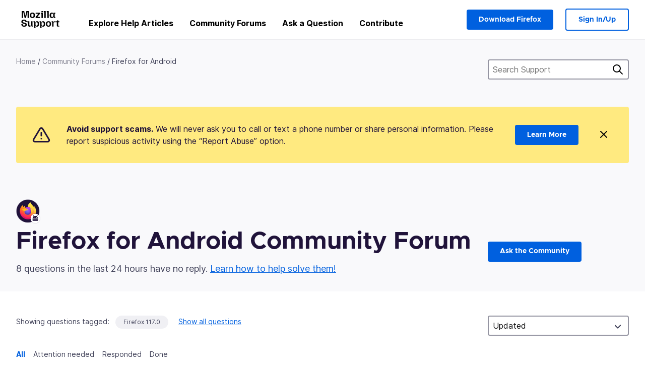

--- FILE ---
content_type: text/html; charset=utf-8
request_url: https://support.mozilla.org/en-US/questions/mobile?owner=all&tagged=firefox-1170&show=all
body_size: 58395
content:



<!DOCTYPE html>
<html class="no-js" lang="en-US"
  dir="ltr"
  data-gtm-container-id="G-2VC139B3XV"
  data-ga-content-group="support-forum-home"
  
  
  
  data-ga-products="/mobile/"
  
  >
<head>
  <!--
Read more about our custom configuration and use of Google Analytics here:
https://bugzilla.mozilla.org/show_bug.cgi?id=1122305#c8
-->

<!-- Google Tag Manager -->

  <script src="https://assets-prod.sumo.prod.webservices.mozgcp.net/static/gtm-snippet.f1a8b29a563ecd7a.js" nonce="TE/mqPgsyIdzYU+a6+4QWQ=="></script>

<!-- End Google Tag Manager -->

  
  <meta http-equiv="Content-Type" content="text/html; charset=utf-8"/>

  
    <title>Firefox for Android Community Forum | Mozilla Support</title>
  

  
<link rel="apple-touch-icon" sizes="180x180" href="https://assets-prod.sumo.prod.webservices.mozgcp.net/static/apple-touch-icon.40087fc676872dcc.png">
<link rel="icon" type="image/png" href="https://assets-prod.sumo.prod.webservices.mozgcp.net/static/favicon.abcbdb85e0f9e7a0.png">
<link rel="manifest" href="/manifest.json">
<link rel="shortcut icon" href="https://assets-prod.sumo.prod.webservices.mozgcp.net/static/favicon.abcbdb85e0f9e7a0.png">
<meta name="theme-color" content="#ffffff">


  <link rel="search" type="application/opensearchdescription+xml" title="Mozilla Support" href="/en-US/search/xml"/>
  
    
      <link rel="alternate" type="application/atom+xml" href="/en-US/questions/feed?product=mobile" title="Recently updated questions"/>
    
      <link rel="alternate" type="application/atom+xml" href="/en-US/questions/tagged/firefox-1170/feed" title="Recently updated questions tagged Firefox 117.0"/>
    
  

  
  
  <link href="https://assets-prod.sumo.prod.webservices.mozgcp.net/static/screen.0b471a78e669253e.css" rel="stylesheet" nonce="TE/mqPgsyIdzYU+a6+4QWQ==">

  
  
  <script defer="defer" src="https://assets-prod.sumo.prod.webservices.mozgcp.net/static/32.a390ba7069326239.js" nonce="TE/mqPgsyIdzYU+a6+4QWQ=="></script><script defer="defer" src="https://assets-prod.sumo.prod.webservices.mozgcp.net/static/common.ec3737bd76c83a6a.js" nonce="TE/mqPgsyIdzYU+a6+4QWQ=="></script>
  
    <script defer="defer" src="https://assets-prod.sumo.prod.webservices.mozgcp.net/static/563.d2208bc80d8cbb85.js" nonce="TE/mqPgsyIdzYU+a6+4QWQ=="></script><script defer="defer" src="https://assets-prod.sumo.prod.webservices.mozgcp.net/static/97.8e952a44863bc2d1.js" nonce="TE/mqPgsyIdzYU+a6+4QWQ=="></script><script defer="defer" src="https://assets-prod.sumo.prod.webservices.mozgcp.net/static/566.52e082bc6ceca92f.js" nonce="TE/mqPgsyIdzYU+a6+4QWQ=="></script><script defer="defer" src="https://assets-prod.sumo.prod.webservices.mozgcp.net/static/973.5c0e61d08bef7718.js" nonce="TE/mqPgsyIdzYU+a6+4QWQ=="></script><script defer="defer" src="https://assets-prod.sumo.prod.webservices.mozgcp.net/static/930.13d36af0fc47ef12.js" nonce="TE/mqPgsyIdzYU+a6+4QWQ=="></script><script defer="defer" src="https://assets-prod.sumo.prod.webservices.mozgcp.net/static/467.e805b3b5a73440ca.js" nonce="TE/mqPgsyIdzYU+a6+4QWQ=="></script><script defer="defer" src="https://assets-prod.sumo.prod.webservices.mozgcp.net/static/questions.1bcd608b092ca4c8.js" nonce="TE/mqPgsyIdzYU+a6+4QWQ=="></script>
  
    <script defer="defer" src="https://assets-prod.sumo.prod.webservices.mozgcp.net/static/topics.0959f4c243cd4f8a.js" nonce="TE/mqPgsyIdzYU+a6+4QWQ=="></script>
  
  <script defer="defer" src="https://assets-prod.sumo.prod.webservices.mozgcp.net/static/common.fx.download.46606c8553638ec9.js" nonce="TE/mqPgsyIdzYU+a6+4QWQ=="></script>

  
    
      <meta name="robots" content="noindex"/>
    
  

  
  <meta name="google-site-verification" content="2URA-2Y9BeYYUf8B2BSsBSVetJJS3TZwlXBOaMx2VfY" />
  
  <meta name="google-site-verification" content="ueNbCgS4e1JIAgLGwufm-jHaIcLXFLtFMmR_65S1Ag0" />
  
  <meta name="msvalidate.01" content="1659173DC94819093068B0ED7C51C527" />

  

    <meta name="viewport" content="width=device-width, initial-scale=1.0, maximum-scale=1.0, user-scalable=no" />

  
    <link rel="canonical" href="https://support.mozilla.org/en-US/questions/mobile?owner=all&tagged=firefox-1170&show=all" />
  
</head>

<body class="html-ltr logged-out responsive questions en-US"
      data-readonly="false"
      data-usernames-api="/en-US/users/api/usernames"
      data-messages-api="/en-US/messages/api/autocomplete"
      data-media-url="https://assets-prod.sumo.prod.webservices.mozgcp.net/"
      
>



<ul class="sumo-nav-access" id="nav-access">
  <li><a href="#main-content">Skip to main content</a></li>
  <li><a href="/en-US/locales">Switch language</a></li>
  <li><a id="skip-to-search" href="#search-q">Skip to search</a></li>
</ul>



<div class="media-test"></div>

<div id="announcements">
  
  


  
  
</div>

<header class="mzp-c-navigation sumo-nav">
  <div class="mzp-c-navigation-l-content">
    <div class="sumo-nav--container">
      <div class="sumo-nav--logo">
        <a href="/en-US/"><img src="https://assets-prod.sumo.prod.webservices.mozgcp.net/static/mozilla-support.4be004d0bbcbfb1e.svg" alt="Mozilla Support Logo"/></a>
      </div>

      <button data-mobile-nav-search-button class="sumo-nav--search-button" type="button">Search</button>
      <button data-sumo-toggle-nav="#main-navigation" class="sumo-nav--toggle-button" type="button" aria-controls="main-navigation">Menu</button>
      <a class="sumo-nav--avatar-button" data-sumo-toggle-nav="#profile-navigation" aria-controls="profile-navigation" aria-role="button">
        
        <img class="avatar" src="https://assets-prod.sumo.prod.webservices.mozgcp.net/static/default-FFA-avatar.1eeb2a0a42235417.png" alt="Avatar for Username">
        

      </a>
      <div class="mzp-c-navigation-items sumo-nav--list-wrap" id="main-navigation">
        <div class="mzp-c-navigation-menu">
          <nav class="mzp-c-menu mzp-is-basic">
              
              <ul class="mzp-c-menu-category-list sumo-nav--list">
                
<li class="mzp-c-menu-category mzp-has-drop-down mzp-js-expandable">
  <a class="mzp-c-menu-title sumo-nav--link" href="/en-US/questions/" aria-haspopup="true"
    aria-controls="mzp-c-menu-panel-help">Explore Help Articles</a>
  <div class="mzp-c-menu-panel mzp-has-card" id="mzp-c-menu-panel-help">
    <div class="sumo-nav--dropdown-container">
      <div class="sumo-nav--dropdown-grid">
        <button class="mzp-c-menu-button-close" type="button"
          aria-controls="mzp-c-menu-panel-example">Close Firefox menu</button>
        <div class="sumo-nav--dropdown-col">
          <section class="mzp-c-menu-item mzp-has-icon sumo-nav--dropdown-item">
          <div class="mzp-c-menu-item-head">
            <svg class="mzp-c-menu-item-icon" width="24" height="24" xmlns="http://www.w3.org/2000/svg" viewBox="0 0 24 24">
              <g transform="translate(3 3)" stroke="#000" stroke-width="2" fill="none" fill-rule="evenodd"
                stroke-linecap="round">
                <rect stroke-linejoin="round" width="18" height="18" rx="2" />
                <path d="M4 5h10M4 9h10M4 13h4" />
              </g>
            </svg>
            <h4 class="mzp-c-menu-item-title">Explore by product</h4>
          </div>
            <ul class="mzp-c-menu-item-list sumo-nav--sublist">
              <li>
                <a href="/en-US/products/firefox"
                  data-event-name="link_click"
                  data-event-parameters='{
                    "link_name": "main-menu.firefox-browser.product-home",
                    "link_detail": "firefox"
                  }'>
                  Firefox desktop
                </a>
              </li>
              <li>
                <a href="/en-US/products/mozilla-vpn"
                  data-event-name="link_click"
                  data-event-parameters='{
                    "link_name": "main-menu.mozilla-vpn.product-home",
                    "link_detail": "mozilla-vpn"
                  }'>
                  Mozilla VPN
                </a>
              </li>
              <li>
                <a href="/en-US/products/ios"
                  data-event-name="link_click"
                  data-event-parameters='{
                    "link_name": "main-menu.firefox-for-ios.product-home",
                    "link_detail": "ios"
                  }'>
                  Firefox for iOS
                </a>
              </li>
              <li>
                <a href="/en-US/products/thunderbird"
                  data-event-name="link_click"
                  data-event-parameters='{
                    "link_name": "main-menu.thunderbird.product-home",
                    "link_detail": "thunderbird"
                  }'>
                  Thunderbird
                </a>
              </li>
              <li>
                <a href="/en-US/products/mobile"
                  data-event-name="link_click"
                  data-event-parameters='{
                    "link_name": "main-menu.firefox-for-android.product-home",
                    "link_detail": "mobile"
                  }'>
                  Firefox for Android
                </a>
              </li>
              <li>
                <a class="color-link" href="/en-US/products/"
                  data-event-name="link_click"
                  data-event-parameters='{"link_name": "main-menu.browse-all-articles.list-products"}'>
                  View all products
                </a>
              </li>
            </ul>
          </section>
        </div>
        <div class="sumo-nav--dropdown-col">
          <section class="mzp-c-menu-item mzp-has-icon sumo-nav--dropdown-item">
            <div class="mzp-c-menu-item-head">
              <svg class="mzp-c-menu-item-icon" width="24" height="24" xmlns="http://www.w3.org/2000/svg" viewBox="0 0 24 24">
                <g transform="translate(3 3)" stroke="#000" stroke-width="2" fill="none" fill-rule="evenodd"
                  stroke-linecap="round">
                  <rect stroke-linejoin="round" width="18" height="18" rx="2" />
                  <path d="M4 5h10M4 9h10M4 13h4" />
                </g>
              </svg>
              <h4 class="mzp-c-menu-item-title">Explore by topic</h4>
            </div>
            
  
  
  
  
  
  

  
    
    
    
    
    
    
    

  

  <ul class="mzp-c-menu-item-list sumo-nav--sublist">
    <li>
      <a href="/en-US/topics/settings"
          data-event-name="link_click"
          data-event-parameters='{
          "link_name": "main-menu.topic-home",
          "link_detail": "settings"
        }'>
          Settings
      </a>
    </li>
    <li>
      <a href="/en-US/topics/installation-and-updates"
          data-event-name="link_click"
          data-event-parameters='{
          "link_name": "main-menu.topic-home",
          "link_detail": "installation-and-updates"
        }'>
          Installation and updates
      </a>
    </li>
    <li>
      <a href="/en-US/topics/email-and-messaging"
          data-event-name="link_click"
          data-event-parameters='{
          "link_name": "main-menu.topic-home",
          "link_detail": "email-and-messaging"
        }'>
          Email and messaging
      </a>
    </li>
    <li>
      <a href="/en-US/topics/performance-and-connectivity"
          data-event-name="link_click"
          data-event-parameters='{
          "link_name": "main-menu.topic-home",
          "link_detail": "performance-and-connectivity"
        }'>
          Performance and connectivity
      </a>
    </li>
    <li>
      <a href="/en-US/topics/privacy-and-security"
          data-event-name="link_click"
          data-event-parameters='{
          "link_name": "main-menu.topic-home",
          "link_detail": "privacy-and-security"
        }'>
          Privacy and security
      </a>
    </li>
    <li>
      <a href="/en-US/topics/browse"
          data-event-name="link_click"
          data-event-parameters='{
          "link_name": "main-menu.topic-home",
          "link_detail": "browse"
        }'>
          Browse
      </a>
    </li>
  </ul>

          </section>
        </div>
      </div>
    </div>
  </div>
</li>
<li class="mzp-c-menu-category mzp-has-drop-down mzp-js-expandable">
  <a class="mzp-c-menu-title sumo-nav--link" href="#" aria-haspopup="true" aria-controls="mzp-c-menu-panel-tools">Community Forums</a>
  <div class="mzp-c-menu-panel mzp-has-card" id="mzp-c-menu-panel-tools">
    <div class="sumo-nav--dropdown-container">
      <div class="sumo-nav--dropdown-grid">
        <button class="mzp-c-menu-button-close" type="button"
          aria-controls="mzp-c-menu-panel-example">Close Firefox menu</button>
        <div class="sumo-nav--dropdown-col">
          <section class="mzp-c-menu-item mzp-has-icon sumo-nav--dropdown-item">
            <div class="mzp-c-menu-item-head">
              <svg class="mzp-c-menu-item-icon" width="24" height="24" xmlns="http://www.w3.org/2000/svg"
                viewBox="0 0 24 24">
                <g stroke="#000" stroke-width="2" fill="none" fill-rule="evenodd" stroke-linecap="round"
                  stroke-linejoin="round">
                  <path
                    d="M17 17l-1.051 3.154a1 1 0 01-1.898 0L13 17H5a2 2 0 01-2-2V5a2 2 0 012-2h14a2 2 0 012 2v10a2 2 0 01-2 2h-2zM7 8h10M7 12h10" />
                </g>
              </svg>
              <h4 class="mzp-c-menu-item-title">Browse by product</h4>
            </div>
            <ul class="mzp-c-menu-item-list sumo-nav--sublist">
              <li>
                <a href="/en-US/questions/firefox"
                   data-event-name="link_click"
                   data-event-parameters='{
                    "link_name": "main-menu.support-forum-home",
                    "link_detail": "desktop"
                  }'>
                   Firefox desktop
                </a>
              </li>
              <li>
                <a href="/en-US/questions/focus-firefox"
                   data-event-name="link_click"
                   data-event-parameters='{
                    "link_name": "main-menu.support-forum-home",
                    "link_detail": "focus"
                  }'>
                   Firefox Focus
                </a>
              </li>
              <li>
                <a href="/en-US/questions/ios"
                   data-event-name="link_click"
                   data-event-parameters='{
                    "link_name": "main-menu.support-forum-home",
                    "link_detail": "ios"
                  }'>
                   Firefox for iOS
                </a>
              </li>
              <li>
                <a href="/en-US/questions/thunderbird"
                   data-event-name="link_click"
                   data-event-parameters='{
                    "link_name": "main-menu.support-forum-home",
                    "link_detail": "thunderbird"
                  }'>
                   Thunderbird
                </a>
              </li>
              <li>
                <a href="/en-US/questions/mobile"
                   data-event-name="link_click"
                   data-event-parameters='{
                    "link_name": "main-menu.support-forum-home",
                    "link_detail": "mobile"
                  }'>
                   Firefox for Android
                </a>
              </li>
              <li>
                <a class="color-link" href="/en-US/questions/"
                   data-event-name="link_click"
                   data-event-parameters='{
                    "link_name": "main-menu.support-forum-home",
                    "link_detail": "view-all-home"
                  }'>
                   View all forums
                </a>
              </li>
            </ul>
          </section>
        </div>
        <div class="sumo-nav--dropdown-col">
          <section class="mzp-c-menu-item mzp-has-icon sumo-nav--dropdown-item">
            <div class="mzp-c-menu-item-head">
              <svg class="mzp-c-menu-item-icon" width="24" height="24" xmlns="http://www.w3.org/2000/svg"
                viewBox="0 0 24 24">
                <path
                  d="M10.5 9.5L3 17c-1 1.667-1 3 0 4s2.333.833 4-.5l7.5-7.5c2.333 1.054 4.333.734 6-.96 1.667-1.693 1.833-3.707.5-6.04l-3 3-2.5-.5L15 6l3-3c-2.333-1.333-4.333-1.167-6 .5-1.667 1.667-2.167 3.667-1.5 6z"
                  stroke="#000" stroke-width="2" fill="none" fill-rule="evenodd" stroke-linecap="round"
                  stroke-linejoin="round" />
              </svg>
              <h4 class="mzp-c-menu-item-title">Browse all forum threads by topic</h4>
            </div>
            
  
  
  
  
  
  

  
    
    
    
    
    
    
    
  

  <ul class="mzp-c-menu-item-list sumo-nav--sublist">
    <li>
      <a href="/en-US/questions/topic/settings"
          data-event-name="link_click"
          data-event-parameters='{
          "link_name": "main-menu.support-forum-home",
          "link_detail": "settings"
        }'>
          Settings
      </a>
    </li>
    <li>
      <a href="/en-US/questions/topic/installation-and-updates"
          data-event-name="link_click"
          data-event-parameters='{
          "link_name": "main-menu.support-forum-home",
          "link_detail": "installation-and-updates"
        }'>
          Installation and updates
      </a>
    </li>
    <li>
      <a href="/en-US/questions/topic/email-and-messaging"
          data-event-name="link_click"
          data-event-parameters='{
          "link_name": "main-menu.support-forum-home",
          "link_detail": "email-and-messaging"
        }'>
          Email and messaging
      </a>
    </li>
    <li>
      <a href="/en-US/questions/topic/performance-and-connectivity"
          data-event-name="link_click"
          data-event-parameters='{
          "link_name": "main-menu.support-forum-home",
          "link_detail": "performance-and-connectivity"
        }'>
          Performance and connectivity
      </a>
    </li>
    <li>
      <a href="/en-US/questions/topic/privacy-and-security"
          data-event-name="link_click"
          data-event-parameters='{
          "link_name": "main-menu.support-forum-home",
          "link_detail": "privacy-and-security"
        }'>
          Privacy and security
      </a>
    </li>
    <li>
      <a href="/en-US/questions/topic/browse"
          data-event-name="link_click"
          data-event-parameters='{
          "link_name": "main-menu.support-forum-home",
          "link_detail": "browse"
        }'>
          Browse
      </a>
    </li>
  </ul>

          </section>
        </div>
      </div>
    </div>
  </div>
</li>

<li class="mzp-c-menu-category mzp-has-drop-down mzp-js-expandable">
  <a class="mzp-c-menu-title sumo-nav--link" href="/en-US/questions/" aria-haspopup="true"
    aria-controls="mzp-c-menu-panel-help">Ask a Question</a>
  <div class="mzp-c-menu-panel mzp-has-card" id="mzp-c-menu-panel-help">
    <div class="sumo-nav--dropdown-container">
      <div class="sumo-nav--dropdown-grid">
        <button class="mzp-c-menu-button-close" type="button"
          aria-controls="mzp-c-menu-panel-example">Close Firefox menu
        </button>
        <div class="sumo-nav--dropdown">
          <section class="mzp-c-menu-item mzp-has-icon sumo-nav--dropdown-item">
            <div class="mzp-c-menu-item-head">
              <svg class="mzp-c-menu-item-icon" width="24" height="24" xmlns="http://www.w3.org/2000/svg"
                viewBox="0 0 24 24">
                <g stroke="#000" stroke-width="2" fill="none" fill-rule="evenodd" stroke-linecap="round"
                  stroke-linejoin="round">
                  <path d="M11 3H4a2 2 0 00-2 2v12a2 2 0 002 2h9l2 4 2-4h2a2 2 0 002-2v-6" />
                  <path d="M17.5 2.5a2.121 2.121 0 013 3L13 13l-4 1 1-4 7.5-7.5z" />
                </g>
              </svg>
              <h4 class="mzp-c-menu-item-title">Get help with</h4>
            </div>
            <ul class="mzp-c-menu-item-list sumo-nav--sublist-aaq">
              <li>
                <a href="/en-US/questions/new/desktop"
                   data-event-name="link_click"
                   data-event-parameters='{
                    "link_name": "main-menu.aaq-step-2",
                    "link_detail": "desktop"
                  }'>
                   Firefox desktop
                </a>
              </li>
              <li>
                <a href="/en-US/questions/new/firefox-enterprise"
                   data-event-name="link_click"
                   data-event-parameters='{
                    "link_name": "main-menu.aaq-step-2",
                    "link_detail": "firefox-enterprise"
                  }'>
                   Firefox for Enterprise
                </a>
              </li>
              <li>
                <a href="/en-US/questions/new/relay"
                   data-event-name="link_click"
                   data-event-parameters='{
                    "link_name": "main-menu.aaq-step-2",
                    "link_detail": "relay"
                  }'>
                   Firefox Relay
                </a>
              </li>
              <li>
                <a href="/en-US/questions/new/thunderbird"
                   data-event-name="link_click"
                   data-event-parameters='{
                    "link_name": "main-menu.aaq-step-2",
                    "link_detail": "thunderbird"
                  }'>
                   Thunderbird
                </a>
              </li>
              <li>
                <a href="/en-US/questions/new/ios"
                   data-event-name="link_click"
                   data-event-parameters='{
                    "link_name": "main-menu.aaq-step-2",
                    "link_detail": "ios"
                  }'>
                   Firefox for iOS
                </a>
              </li>
              <li>
                <a href="/en-US/questions/new/focus"
                   data-event-name="link_click"
                   data-event-parameters='{
                    "link_name": "main-menu.aaq-step-2",
                    "link_detail": "focus"
                  }'>
                   Firefox Focus
                </a>
              </li>
              <li>
                <a href="/en-US/questions/new/monitor"
                   data-event-name="link_click"
                   data-event-parameters='{
                    "link_name": "main-menu.aaq-step-2",
                    "link_detail": "monitor"
                  }'>
                   Monitor
                </a>
              </li>
              <li>
                <a href="/en-US/questions/new/mozilla-account"
                   data-event-name="link_click"
                   data-event-parameters='{
                    "link_name": "main-menu.aaq-step-2",
                    "link_detail": "mozilla-account"
                  }'>
                   Mozilla Account
                </a>
              </li>
              <li>
                <a href="/en-US/questions/new/mobile"
                   data-event-name="link_click"
                   data-event-parameters='{
                    "link_name": "main-menu.aaq-step-2",
                    "link_detail": "mobile"
                  }'>
                   Firefox for Android
                </a>
              </li>
              <li>
                <a href="/en-US/questions/new/mozilla-vpn"
                   data-event-name="link_click"
                   data-event-parameters='{
                    "link_name": "main-menu.aaq-step-2",
                    "link_detail": "mozilla-vpn"
                  }'>
                   Mozilla VPN
                </a>
              </li>
              <li>
                <a href="/en-US/questions/new/pocket"
                   data-event-name="link_click"
                   data-event-parameters='{
                    "link_name": "main-menu.aaq-step-2",
                    "link_detail": "pocket"
                  }'>
                   Pocket
                </a>
              </li>
              <li>
                <a class="color-link" href="/en-US/questions/new"
                   data-event-name="link_click"
                   data-event-parameters='{
                    "link_name": "main-menu.aaq-step-1",
                    "link_detail": "view-all"
                  }'>
                   View all
                </a>
              </li>
            </ul>
          </section>
        </div>
      </div>
    </div>
  </div>
</li>


  <li class="mzp-c-menu-category">
    <a class="mzp-c-menu-title sumo-nav--link" href="/en-US/contribute"
      data-event-name="link_click"
      data-event-parameters='{"link_name": "main-menu.contribute.contribute-home"}'>
      Contribute
    </a>
  </li>


              </ul>
              
          </nav>
        </div>
      </div>

      <div class="mzp-c-navigation-items sumo-nav--list-wrap-right logged-out" id="profile-navigation">
        <div class="mzp-c-navigation-menu">
          <nav class="mzp-c-menu mzp-is-basic">
              
              <ul class="mzp-c-menu-category-list sumo-nav--list">
                

<li class="mzp-c-menu-category sumo-nav--item-right">
  
<form data-instant-search="form" id="support-search"  action="/en-US/search/" method="get"
   class="simple-search-form">
  
  <input spellcheck="true" type="search" autocomplete="off" name="q" aria-required="true"
    placeholder="Search questions, articles, or topics (example: saving passwords in Firefox)" class="searchbox" id="search-q" />
  <button type="submit" title="Search" class="search-button">Search</button>
</form>


  
  
  <a href="https://www.firefox.com/?utm_source=support.mozilla.org&amp;utm_medium=referral&amp;utm_campaign=non-fx-button&amp;utm_content=header-download-button"
    class="firefox-download-button hidden sumo-button primary-button button-lg">Download Firefox</a>
  
</li>


<li
  class="mzp-c-menu-category logged-out-button-row ">
  
  <a rel="nofollow" href="/en-US/users/auth" class="sumo-button secondary-button button-lg"
    data-event-name="link_click"
    data-event-parameters='{"link_name": "main-menu.sign-in-up"}'>
    Sign In/Up
  </a>
  
</li>

              </ul>
              
          </nav>
        </div>
      </div>
      <div class="mzp-c-navigation-items sumo-nav--mobile-search-form" id="search-navigation">
        <div class="mzp-c-navigation-menu">
          <nav class="mzp-c-menu mzp-is-basic">
            
<form data-instant-search="form" id="mobile-search-results"  action="/en-US/search/" method="get"
   class="simple-search-form">
  
  <input spellcheck="true" type="search" autocomplete="off" name="q" aria-required="true"
    placeholder="Search questions, articles, or topics (example: saving passwords in Firefox)" class="searchbox" id="search-q" />
  <button type="submit" title="Search" class="search-button">Search</button>
</form>

          </nav>
        </div>
      </div>
    </div>
  </div>
</header><!--/.mzp-c-navigation -->


<!-- This is only displayed when the instant search is active.
     This block is overriden in home.html and product.html,
     and can likely be removed when frontend search is replaced. -->
<div class="home-search-section sumo-page-section--lg shade-bg hidden-search-masthead">
  <div class="mzp-l-content narrow">
    <div class="home-search-section--content">
      <h4 class="sumo-page-heading-xl">Search Support</h4>
      
<form data-instant-search="form" id="hidden-search"  action="/en-US/search/" method="get"
   class="simple-search-form">
  
  <input spellcheck="true" type="search" autocomplete="off" name="q" aria-required="true"
    placeholder="Search questions, articles, or topics (example: saving passwords in Firefox)" class="searchbox" id="search-q" />
  <button type="submit" title="Search" class="search-button">Search</button>
</form>

    </div>
  </div>
</div>



<section class="sumo-page-section hide-when-search-is-active shade-bg">
  <div class="mzp-l-content">
    <div class="sumo-l-two-col sidebar-on-right align-center cols-on-medium">
      <div class="sumo-l-two-col--main">
        
<div class="breadcrumbs" id="main-breadcrumbs">
  <ol id="breadcrumbs" class="breadcrumbs--list">
  
    
      
        <li><a href="/en-US/">Home</a></li>
      
    
  
    
      
        <li><a href="/en-US/questions/">Community Forums</a></li>
      
    
  
    
      <li>Firefox for Android</li>
    
  
  </ol>
  </div>

      </div>
      <div class="sumo-l-two-col--sidebar hide-on-mobile">
        
<form data-instant-search="form" id="support-search-sidebar"  action="/en-US/search/" method="get"
   class="simple-search-form">
  
  <input spellcheck="true" type="search" autocomplete="off" name="q" aria-required="true"
    placeholder="Search Support" class="searchbox" id="search-q" />
  <button type="submit" title="Search" class="search-button">Search</button>
</form>

      </div>
    </div>
  </div>
  <div class="mzp-l-content">
    
<div class="sumo-banner sumo-banner-warning" id="id_scam_alert" data-close-initial="hidden">
  <div class="content">
    <svg viewBox="0 0 24 24" xmlns="http://www.w3.org/2000/svg" fill="none" stroke="currentColor" stroke-width="2" stroke-linecap="round" stroke-linejoin="round">
  <path id="icon-alert" d="M10.29 3.86L1.82 18a2 2 0 0 0 1.71 3h16.94a2 2 0 0 0 1.71-3L13.71 3.86a2 2 0 0 0-3.42 0z"></path>
  <line x1="12" y1="9" x2="12" y2="13"></line>
  <line x1="12" y1="17" x2="12" y2="17"></line>
</svg>
    <p class="heading">
      <strong>Avoid support scams.</strong> We will never ask you to call or text a phone number or share personal information. Please report suspicious activity using the “Report Abuse” option.
    </p>
    <a href="https://support.mozilla.org/kb/avoid-and-report-mozilla-tech-support-scams"
      class="sumo-button primary-button button-lg">Learn More</a>
    <button class="sumo-close-button close-button" data-close-id="id_scam_alert" data-close-memory="remember">
      <img src="https://assets-prod.sumo.prod.webservices.mozgcp.net/static/close.5d98c7f0a49b9f91.svg" />
    </button>
  </div>
</div>

    
    <img class="page-heading--logo" src="https://assets-prod.sumo.prod.webservices.mozgcp.net/media/uploads/products/2020-04-14-08-37-28-a0d9f0_1.png" alt="Firefox for Android Community Forum logo" />
    
    <div class="sumo-l-two-col sidebar-on-right align-center cols-on-medium">
      <div class="sumo-l-two-col--main">
        <h1 class="sumo-page-heading ">
          <span class="product-title-text">Firefox for Android Community Forum</span>
        </h1>
        
          <div id="recent-stats">
            <div class="no-reply forum--masthead-text">
              <p class="page-heading--intro-text">
                
                  
                  8 questions in the last 24 hours have no reply. <a href="/contribute/forum">Learn how to help solve them!</a>
                  
                
              </p>
            </div>
          </div>
        
      </div>
      <div class="sumo-l-two-col--sidebar forum--masthead-cta">
      
        
      
        <a
          class="sumo-button primary-button button-lg feature-box"
          href="/en-US/questions/new/mobile">
          Ask the Community
        </a>
      </div>
    </div>
  </div>
</section>





<div class="mzp-l-content " id="main-content">
  <div class="sumo-page-section--inner">
    
    <div class="sumo-l-two-col ">
      
      <aside id="aside" class="sumo-l-two-col--sidebar">
        
        

<div class="forum--sidebar-sort large-only">
  <select data-sort-questions>
    
      <option
        value="
  
    /en-US/questions/mobile?owner=all&amp;tagged=firefox-1170&amp;show=all&amp;order=updated&amp;sort=asc
  
"
        selected>
        Updated
      </option>
    
      <option
        value="
  
    /en-US/questions/mobile?owner=all&amp;tagged=firefox-1170&amp;show=all&amp;order=views
  
"
        >
        Views
      </option>
    
      <option
        value="
  
    /en-US/questions/mobile?owner=all&amp;tagged=firefox-1170&amp;show=all&amp;order=votes
  
"
        >
        Votes
      </option>
    
      <option
        value="
  
    /en-US/questions/mobile?owner=all&amp;tagged=firefox-1170&amp;show=all&amp;order=replies
  
"
        >
        Replies
      </option>
    
  </select>
</div>




        
      </aside>
      
      <main role="main" class="sumo-l-two-col--main">
      
      

  <div id="tagged" class="tag-notification">
    Showing questions tagged:
    <ul class="tag-list">
      <li><a class="tag" href="
  
    /en-US/questions/mobile?owner=all&amp;tagged=&amp;show=all
  
">Firefox 117.0</a></li>
    </ul>
    <a class="show-all" href="
  
    /en-US/questions/mobile?owner=all&amp;show=all
  
">Show all questions</a>
  </div>


<nav id="owner-tabs" class="tabs">
    <ul class="tabs--list subtopics">
      <li class="tabs--item">
        <a href="
  
    /en-US/questions/mobile?owner=all&amp;tagged=firefox-1170&amp;show=all
  
" class="selected">
          <span>All</span>
        </a>
      </li>
      <li class="tabs--item">
        <a href="
  
    /en-US/questions/mobile?owner=all&amp;tagged=firefox-1170&amp;show=needs-attention
  
" >
          <span>Attention needed</span>
        </a>
      </li>
      <li class="tabs--item">
        <a href="
  
    /en-US/questions/mobile?owner=all&amp;tagged=firefox-1170&amp;show=responded
  
" >
          <span>Responded</span>
        </a>
      </li>
      <li class="tabs--item">
        <a href="
  
    /en-US/questions/mobile?owner=all&amp;tagged=firefox-1170&amp;show=done
  
" >
          <span>Done</span>
        </a>
      </li>
      
    </ul>
  </nav>

  
  <select data-sort-questions class="forum--mobile-sort hide-on-large">
    
      <option
        value="
  
    /en-US/questions/mobile?owner=all&amp;tagged=firefox-1170&amp;show=all&amp;order=updated&amp;sort=asc
  
"
        selected>
        Updated
      </option>
    
      <option
        value="
  
    /en-US/questions/mobile?owner=all&amp;tagged=firefox-1170&amp;show=all&amp;order=views
  
"
        >
        Views
      </option>
    
      <option
        value="
  
    /en-US/questions/mobile?owner=all&amp;tagged=firefox-1170&amp;show=all&amp;order=votes
  
"
        >
        Votes
      </option>
    
      <option
        value="
  
    /en-US/questions/mobile?owner=all&amp;tagged=firefox-1170&amp;show=all&amp;order=replies
  
"
        >
        Replies
      </option>
    
  </select>
  

  <div id="filter-section"></div>

      <div id="questions-list">
        
        <section class="forum--question-list questions">
          
            <article id="question-1465752" class="forum--question-item">
              <ul class="forum--question-item-side">
              
                
                
                
                  <li class="thread-archived">
                    <svg xmlns="http://www.w3.org/2000/svg" viewBox="0 0 24 24">
                      <g stroke="currentColor" stroke-width="2" fill="none" fill-rule="evenodd" stroke-linecap="round">
                        <path d="M5 20V4M9 20V7M13 20V6M21 20L16.5 6"/>
                      </g>
                    </svg>
                    <span class="hover-label">Archived</span>
                  </li>
                
              </ul>
              <div class="forum--content">
                <aside class="forum--meta question-meta ">
                  <ul class="tag-list push-right">
                  
                    <li class="tag"><a class="tag-name" href="
  
    /en-US/questions/mobile?owner=all&amp;tagged=android&amp;show=all
  
">android</a></li>
                  
                    <li class="tag"><a class="tag-name" href="
  
    /en-US/questions/mobile?owner=all&amp;tagged=firefox-1170&amp;show=all
  
">Firefox 117.0</a></li>
                  
                    <li class="tag"><a class="tag-name" href="
  
    /en-US/questions/mobile?owner=all&amp;tagged=mobile&amp;show=all
  
">mobile</a></li>
                  
                    <li class="tag"><a class="tag-name" href="
  
    /en-US/questions/mobile?owner=all&amp;tagged=passwords-and-sign-in&amp;show=all
  
">passwords-and-sign-in</a></li>
                  
                  
                  </ul>

                  <dl class="forum--meta-details replies">
                    <li>
                      <span class="forum--meta-val">1</span>
                      <span class="forum--meta-key">reply</span>
                    </li>
                    <li class="border-left-md">
                      <span class="forum--meta-val">0</span>
                      <span class="forum--meta-key">votes this week</span>
                    </li>
                    
                    <li class="border-left-md">
                    <span class="forum--meta-val views-val">14</span>
                    <span class="forum--meta-key">views</span>
                    </li>
                    
                  </dl>
                </aside>

                <div class="content ui-truncatable truncated">
                  <h2 class="forum--question-item-heading"><a href="/en-US/questions/1465752">need new password for paramount+</a></h2>
                  <p>Need new password for Paramount +
</p>

                  <div class="forum--user-meta">
                    <p class="user-meta-asked-by">
                      Asked by <strong><a rel="nofollow" href="/en-US/user/lynnesanders27/">Lynne Sanders</a></strong> 1 year ago
                    </p>
                    
                      
                        <p class="user-meta-answered-by">
                          <a href="/en-US/questions/1465752#answer-1677000">Last reply</a> by <strong><a rel="nofollow" href="/en-US/user/Khalid/">Khalid</a></strong> 1 year ago
                        </p>
                      
                    
                  </div>
                </div>
              </div>
            </article>
          
            <article id="question-1425690" class="forum--question-item">
              <ul class="forum--question-item-side">
              
                
                
                
                  <li class="thread-archived">
                    <svg xmlns="http://www.w3.org/2000/svg" viewBox="0 0 24 24">
                      <g stroke="currentColor" stroke-width="2" fill="none" fill-rule="evenodd" stroke-linecap="round">
                        <path d="M5 20V4M9 20V7M13 20V6M21 20L16.5 6"/>
                      </g>
                    </svg>
                    <span class="hover-label">Archived</span>
                  </li>
                
              </ul>
              <div class="forum--content">
                <aside class="forum--meta question-meta ">
                  <ul class="tag-list push-right">
                  
                    <li class="tag"><a class="tag-name" href="
  
    /en-US/questions/mobile?owner=all&amp;tagged=android&amp;show=all
  
">android</a></li>
                  
                    <li class="tag"><a class="tag-name" href="
  
    /en-US/questions/mobile?owner=all&amp;tagged=firefox-1170&amp;show=all
  
">Firefox 117.0</a></li>
                  
                    <li class="tag"><a class="tag-name" href="
  
    /en-US/questions/mobile?owner=all&amp;tagged=i-technical&amp;show=all
  
">I-technical</a></li>
                  
                    <li class="tag"><a class="tag-name" href="
  
    /en-US/questions/mobile?owner=all&amp;tagged=mobile&amp;show=all
  
">mobile</a></li>
                  
                    <li class="tag"><a class="tag-name" href="
  
    /en-US/questions/mobile?owner=all&amp;tagged=other&amp;show=all
  
">other</a></li>
                  
                  
                  </ul>

                  <dl class="forum--meta-details replies">
                    <li>
                      <span class="forum--meta-val">3</span>
                      <span class="forum--meta-key">replies</span>
                    </li>
                    <li class="border-left-md">
                      <span class="forum--meta-val">0</span>
                      <span class="forum--meta-key">votes this week</span>
                    </li>
                    
                    <li class="border-left-md">
                    <span class="forum--meta-val views-val">34</span>
                    <span class="forum--meta-key">views</span>
                    </li>
                    
                  </dl>
                </aside>

                <div class="content ui-truncatable truncated">
                  <h2 class="forum--question-item-heading"><a href="/en-US/questions/1425690">same virus is back</a></h2>
                  <p class="short-text">I think the virus is back, it interferesbwhen typing, it's stopping my smaller antivirusles from working properly, it keeps turning the VPN off, it's blocking my internal&hellip; <a href="#" class="show-more-link">(read more)</a></p><div class="long-text"><p>I think the virus is back, it interferesbwhen typing, it's stopping my smaller antivirusles from working properly, it keeps turning the VPN off, it's blocking my internal and using my pin card! And I'm blocked from my Amazon account because chrome went to buy something! I've had this virus before so you must have a report number about it, it's very clever but I'm fed up fighting it now, been going on for months and theres nothing wrong with my phone, but starting to think about getting another, this annoys me every day!
</p></div>

                  <div class="forum--user-meta">
                    <p class="user-meta-asked-by">
                      Asked by <strong><a rel="nofollow" href="/en-US/user/sedmunds00/">Steve </a></strong> 2 years ago
                    </p>
                    
                      
                        <p class="user-meta-answered-by">
                          <a href="/en-US/questions/1425690#answer-1634297">Last reply</a> by <strong><a rel="nofollow" href="/en-US/user/plwt/">Paul</a></strong> 1 year ago
                        </p>
                      
                    
                  </div>
                </div>
              </div>
            </article>
          
            <article id="question-1437043" class="forum--question-item">
              <ul class="forum--question-item-side">
              
                
                
                
                  <li class="thread-archived">
                    <svg xmlns="http://www.w3.org/2000/svg" viewBox="0 0 24 24">
                      <g stroke="currentColor" stroke-width="2" fill="none" fill-rule="evenodd" stroke-linecap="round">
                        <path d="M5 20V4M9 20V7M13 20V6M21 20L16.5 6"/>
                      </g>
                    </svg>
                    <span class="hover-label">Archived</span>
                  </li>
                
              </ul>
              <div class="forum--content">
                <aside class="forum--meta question-meta ">
                  <ul class="tag-list push-right">
                  
                    <li class="tag"><a class="tag-name" href="
  
    /en-US/questions/mobile?owner=all&amp;tagged=android&amp;show=all
  
">android</a></li>
                  
                    <li class="tag"><a class="tag-name" href="
  
    /en-US/questions/mobile?owner=all&amp;tagged=c-site-breakage&amp;show=all
  
">C-Site breakage</a></li>
                  
                    <li class="tag"><a class="tag-name" href="
  
    /en-US/questions/mobile?owner=all&amp;tagged=firefox-1170&amp;show=all
  
">Firefox 117.0</a></li>
                  
                    <li class="tag"><a class="tag-name" href="
  
    /en-US/questions/mobile?owner=all&amp;tagged=i-technical&amp;show=all
  
">I-technical</a></li>
                  
                    <li class="tag"><a class="tag-name" href="
  
    /en-US/questions/mobile?owner=all&amp;tagged=mobile&amp;show=all
  
">mobile</a></li>
                  
                    <li class="tag"><a class="tag-name" href="
  
    /en-US/questions/mobile?owner=all&amp;tagged=other&amp;show=all
  
">other</a></li>
                  
                  
                  </ul>

                  <dl class="forum--meta-details replies">
                    <li>
                      <span class="forum--meta-val">1</span>
                      <span class="forum--meta-key">reply</span>
                    </li>
                    <li class="border-left-md">
                      <span class="forum--meta-val">0</span>
                      <span class="forum--meta-key">votes this week</span>
                    </li>
                    
                    <li class="border-left-md">
                    <span class="forum--meta-val views-val">30</span>
                    <span class="forum--meta-key">views</span>
                    </li>
                    
                  </dl>
                </aside>

                <div class="content ui-truncatable truncated">
                  <h2 class="forum--question-item-heading"><a href="/en-US/questions/1437043">map search</a></h2>
                  <p>Can't connect to map search  though Google says connected to internet
</p>

                  <div class="forum--user-meta">
                    <p class="user-meta-asked-by">
                      Asked by <strong><a rel="nofollow" href="/en-US/user/tomschmitz4/">Tom Schmitz</a></strong> 1 year ago
                    </p>
                    
                      
                        <p class="user-meta-answered-by">
                          <a href="/en-US/questions/1437043#answer-1631418">Last reply</a> by <strong><a rel="nofollow" href="/en-US/user/plwt/">Paul</a></strong> 1 year ago
                        </p>
                      
                    
                  </div>
                </div>
              </div>
            </article>
          
        </section>

        <ul class="quick-paginator cf">
  
  
</ul>

      
    </div>
  </div>

      </main>
    </div>
  </div>
  
</div>


<footer class="mzp-c-footer">
  <div class="mzp-l-content">
    <nav class="mzp-c-footer-primary">
      <div class="mzp-c-footer-cols">
        <section class="mzp-c-footer-col">
          <h5 class="mzp-c-footer-heading">Mozilla</h5>
          <ul class="mzp-c-footer-list">
            <li><a href="https://www.mozilla.org/about/legal/defend-mozilla-trademarks/">Report Trademark Abuse</a></li>
            <li><a href="https://github.com/mozilla/kitsune/">Source code</a></li>
            <li><a href="https://twitter.com/firefox">Twitter</a></li>
            <li>
              <a href="/en-US/contribute"
                data-event-name="link_click"
                data-event-parameters='{"link_name": "footer.join-our-community.contribute-home"}'>
                Join our Community
              </a>
            </li>
            <li>
              <a href="/en-US/"
                data-event-name="link_click"
                data-event-parameters='{"link_name": "footer.explore-help-articles.home"}'>
                Explore Help Articles
              </a>
            </li>
          </ul>
        </section>

        <section class="mzp-c-footer-col">
          <h5 class="mzp-c-footer-heading">Firefox</h5>
          <ul class="mzp-c-footer-list">
            <li><a href="https://www.firefox.com/thanks/?utm_source=support.mozilla.org&utm_campaign=footer&utm_medium=referral">Download</a></li>
            <li><a href="https://www.firefox.com/?utm_source=support.mozilla.org&utm_campaign=footer&utm_medium=referral">Firefox desktop</a></li>
            <li><a href="https://www.firefox.com/browsers/mobile/android/?utm_source=support.mozilla.org&utm_campaign=footer&utm_medium=referral">Android Browser</a></li>
            <li><a href="https://www.firefox.com/browsers/mobile/ios/?utm_source=support.mozilla.org&utm_campaign=footer&utm_medium=referral">iOS Browser</a></li>
            <li><a href="https://www.firefox.com/browsers/mobile/focus/?utm_source=support.mozilla.org&utm_campaign=footer&utm_medium=referral">Focus Browser</a></li>
          </ul>
        </section>

        <section class="mzp-c-footer-col">
          <h5 class="mzp-c-footer-heading">Firefox for Developers</h5>
          <ul class="mzp-c-footer-list">
            <li><a href="https://www.firefox.com/channel/desktop/developer/?utm_source=support.mozilla.org&utm_campaign=footer&utm_medium=referral">Developer Edition</a></li>
            <li><a href="https://www.firefox.com/channel/desktop/?utm_source=support.mozilla.org&utm_campaign=footer&utm_medium=referral#beta">Beta</a></li>
            <li><a href="https://www.firefox.com/channel/android/?utm_source=support.mozilla.org&utm_campaign=footer&utm_medium=referral#beta">Beta for Android</a></li>
            <li><a href="https://www.firefox.com/channel/desktop/?utm_source=support.mozilla.org&utm_campaign=footer&utm_medium=referral#nightly">Nightly</a></li>
            <li><a href="https://www.firefox.com/channel/android/?utm_source=support.mozilla.org&utm_campaign=footer&utm_medium=referral#nightly">Nightly for Android</a></li>
          </ul>
        </section>

        <section class="mzp-c-footer-col">
          <h5 class="mzp-c-footer-heading">Mozilla Account</h5>
          <ul class="mzp-c-footer-list">
            
              <li><a rel="nofollow" href="/en-US/users/auth">Sign In/Up</a></li>
            
            <li>
              <a href="/en-US/kb/access-mozilla-services-firefox-account"
                data-event-name="link_click"
                data-event-parameters='{"link_name": "footer.what-is-it.kb-article"}'>
                What Is It?
              </a>
            </li>
            <li><a href="https://accounts.firefox.com/reset_password">Reset Password</a></li>
            <li>
              <a href="/en-US/kb/switching-devices"
                data-event-name="link_click"
                data-event-parameters='{"link_name": "footer.sync-your-data.kb-article"}'>
                Sync Your Data
              </a>
            </li>
            <li>
              <a href="/en-US/products/mozilla-account"
                data-event-name="link_click"
                data-event-parameters='{
                  "link_name": "footer.get-help.product-home",
                  "link_detail": "mozilla-account"
                }'>
                Get Help
              </a>
            </li>
          </ul>
        </section>

        <section class="mzp-c-footer-col lang-col">
          <form class="mzp-c-language-switcher" method="get" action="#">
            <a class="mzp-c-language-switcher-link" href="/en-US/locales">Language</a>
            <label for="mzp-c-language-switcher-select">Language</label>
            <select id="mzp-c-language-switcher-select" class="mzp-js-language-switcher-select"
             name="lang">
              
                  <option value="af" >Afrikaans</option>
              
                  <option value="ar" >عربي</option>
              
                  <option value="az" >Azərbaycanca</option>
              
                  <option value="bg" >Български</option>
              
                  <option value="bm" >Bamanankan</option>
              
                  <option value="bn" >বাংলা</option>
              
                  <option value="bs" >Bosanski</option>
              
                  <option value="ca" >català</option>
              
                  <option value="cs" >Čeština</option>
              
                  <option value="da" >Dansk</option>
              
                  <option value="de" >Deutsch</option>
              
                  <option value="ee" >Èʋegbe</option>
              
                  <option value="el" >Ελληνικά</option>
              
                  <option value="en-US" selected>English</option>
              
                  <option value="es" >Español</option>
              
                  <option value="et" >eesti keel</option>
              
                  <option value="eu" >Euskara</option>
              
                  <option value="fa" >فارسی</option>
              
                  <option value="fi" >suomi</option>
              
                  <option value="fr" >Français</option>
              
                  <option value="fy-NL" >Frysk</option>
              
                  <option value="ga-IE" >Gaeilge (Éire)</option>
              
                  <option value="gl" >Galego</option>
              
                  <option value="gn" >Avañe&#39;ẽ</option>
              
                  <option value="gu-IN" >ગુજરાતી</option>
              
                  <option value="ha" >هَرْشَن هَوْسَ</option>
              
                  <option value="he" >עברית</option>
              
                  <option value="hi-IN" >हिन्दी (भारत)</option>
              
                  <option value="hr" >Hrvatski</option>
              
                  <option value="hu" >Magyar</option>
              
                  <option value="dsb" >Dolnoserbšćina</option>
              
                  <option value="hsb" >Hornjoserbsce</option>
              
                  <option value="id" >Bahasa Indonesia</option>
              
                  <option value="ig" >Asụsụ Igbo</option>
              
                  <option value="it" >Italiano</option>
              
                  <option value="ja" >日本語</option>
              
                  <option value="ka" >ქართული</option>
              
                  <option value="km" >ខ្មែរ</option>
              
                  <option value="kn" >ಕನ್ನಡ</option>
              
                  <option value="ko" >한국어</option>
              
                  <option value="ln" >Lingála</option>
              
                  <option value="lt" >lietuvių kalba</option>
              
                  <option value="mg" >Malagasy</option>
              
                  <option value="mk" >Македонски</option>
              
                  <option value="ml" >മലയാളം</option>
              
                  <option value="ms" >Bahasa Melayu</option>
              
                  <option value="ne-NP" >नेपाली</option>
              
                  <option value="nl" >Nederlands</option>
              
                  <option value="no" >Norsk</option>
              
                  <option value="pl" >Polski</option>
              
                  <option value="pt-BR" >Português (do Brasil)</option>
              
                  <option value="pt-PT" >Português (Europeu)</option>
              
                  <option value="ro" >română</option>
              
                  <option value="ru" >Русский</option>
              
                  <option value="si" >සිංහල</option>
              
                  <option value="sk" >slovenčina</option>
              
                  <option value="sl" >slovenščina</option>
              
                  <option value="sq" >Shqip</option>
              
                  <option value="sr" >Српски</option>
              
                  <option value="sw" >Kiswahili</option>
              
                  <option value="sv" >Svenska</option>
              
                  <option value="ta" >தமிழ்</option>
              
                  <option value="ta-LK" >தமிழ் (இலங்கை)</option>
              
                  <option value="te" >తెలుగు</option>
              
                  <option value="th" >ไทย</option>
              
                  <option value="tn" >Setswana</option>
              
                  <option value="tr" >Türkçe</option>
              
                  <option value="uk" >Українська</option>
              
                  <option value="ur" >اُردو</option>
              
                  <option value="vi" >Tiếng Việt</option>
              
                  <option value="wo" >Wolof</option>
              
                  <option value="xh" >isiXhosa</option>
              
                  <option value="yo" >èdè Yorùbá</option>
              
                  <option value="zh-CN" >中文 (简体)</option>
              
                  <option value="zh-TW" >正體中文 (繁體)</option>
              
                  <option value="zu" >isiZulu</option>
              
            </select>
            <!-- form submit button is shown when JavaScript is not enabled -->
            <button type="submit">Go</button>
          </form>
          <ul class="mzp-c-footer-links-social">
            <li><a class="twitter" href="https://twitter.com/firefox">Twitter<span>(@firefox)</span></a></li>
            <li><a class="youtube" href="https://www.youtube.com/firefoxchannel">YouTube<span> (firefoxchannel)</span></a></li>
            <li><a class="instagram" href="https://www.instagram.com/firefox">Instagram<span> (firefox)</span></a></li>
          </ul>
        </section>

      </div>
    </nav>

    <nav class="mzp-c-footer-secondary">
      <div class="mzp-c-footer-link-col">
        <div class="mzp-c-footer-primary-logo"><a href="https://www.mozilla.org/">Mozilla</a></div>
        <div class="mzp-c-footer-legal">
          <ul>
            <li><a href="https://www.mozilla.org/">mozilla.org</a></li>
            <li><a href="https://www.mozilla.org/about/legal/terms/mozilla/">Terms of Service</a></li>
            <li><a href="https://www.mozilla.org/privacy/websites/">Privacy</a></li>
            <li><a href="https://www.mozilla.org/privacy/websites/#user-choices">Cookies</a></li>
            <li><a href="https://www.mozilla.org/contact/">Contact</a></li>
          </ul>
        </div>
      </div>
      <div class="mzp-c-footer-legal-col">
        <p>
          Visit <a href="https://www.mozilla.org" rel="external noopener" data-link-type="footer" data-link-name="Mozilla Corporation">Mozilla Corporation’s</a> not-for-profit parent, the <a href="https://foundation.mozilla.org" rel="external noopener" data-link-type="footer" data-link-name="Mozilla Foundation">Mozilla Foundation</a>.
        </p>
        <p>
          Portions of this content are ©1998–2025 by individual mozilla.org contributors. Content available under a <a rel="external noopener" href="https://www.mozilla.org/foundation/licensing/website-content/">Creative Commons license</a>.
        </p>
      </div>
    </nav>
  </div>
</footer>

  
    <script src="https://assets-prod.sumo.prod.webservices.mozgcp.net/static/jsi18n/en-us/djangojs-min.js"></script>
  


</body>
</html>